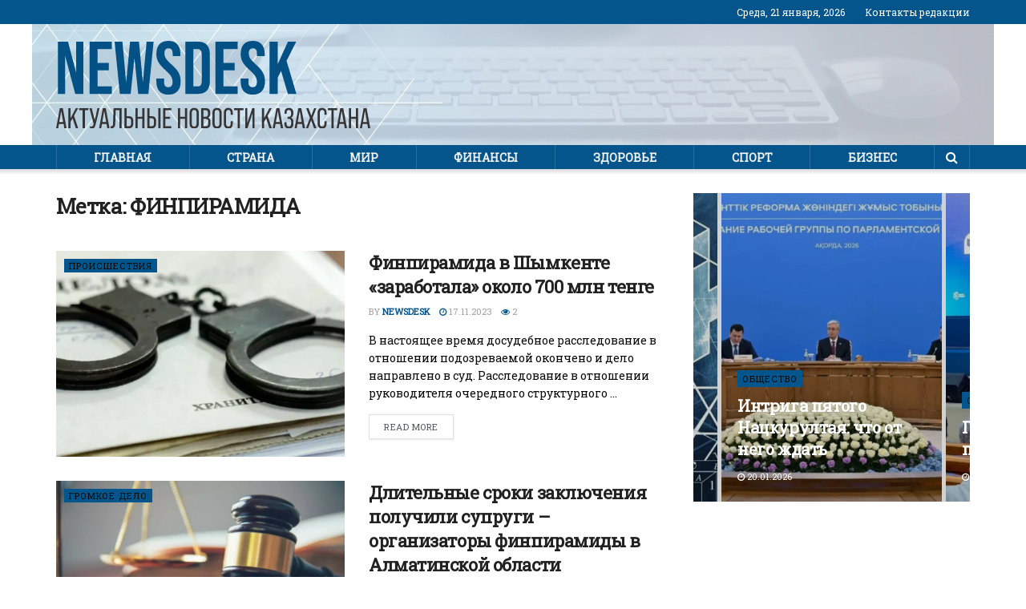

--- FILE ---
content_type: image/svg+xml
request_url: https://newsdesk.kz/wp-content/uploads/2023/06/nd_logo-3.svg
body_size: 3664
content:
<?xml version="1.0" encoding="UTF-8"?>
<!DOCTYPE svg PUBLIC "-//W3C//DTD SVG 1.1//EN" "http://www.w3.org/Graphics/SVG/1.1/DTD/svg11.dtd">
<!-- Creator: CorelDRAW 2021 (64-Bit) -->
<svg xmlns="http://www.w3.org/2000/svg" xml:space="preserve" width="306.634mm" height="84.9018mm" version="1.1" style="shape-rendering:geometricPrecision; text-rendering:geometricPrecision; image-rendering:optimizeQuality; fill-rule:evenodd; clip-rule:evenodd"
viewBox="0 0 33415.67 9252.23"
 xmlns:xlink="http://www.w3.org/1999/xlink"
 xmlns:xodm="http://www.corel.com/coreldraw/odm/2003">
 <defs>
  <style type="text/css">
   <![CDATA[
    .fil1 {fill:#373435;fill-rule:nonzero}
    .fil0 {fill:#045185;fill-rule:nonzero}
   ]]>
  </style>
 </defs>
 <g id="Слой_x0020_1">
  <metadata id="CorelCorpID_0Corel-Layer"/>
  <path class="fil0" d="M961.36 5594.81l-772.25 0 0 -5516.01 1071.69 0 874.68 3301.72 0 -3301.72 772.23 0 0 5516.01 -874.68 0 -1071.68 -4026.69 0 4026.69zm4956.53 0l-2364.01 0 0 -5516.01 2364.01 0 0 788 -1497.21 0 0 1457.8 1189.88 0 0 788 -1189.88 0 0 1694.2 1497.21 0 0 788zm2009.4 0l-1150.48 0 -559.49 -5516.01 835.29 0 394 4318.25 417.64 -4318.25 945.6 0 417.64 4318.25 394 -4318.25 748.61 0 -559.48 5516.01 -1079.57 0 -401.88 -3790.29 -401.88 3790.29zm4010.93 78.8c-420.26,0 -738.09,-119.51 -953.48,-358.54 -215.38,-239.03 -323.08,-581.81 -323.08,-1028.34l0 -315.2 819.52 0 0 378.23c0,357.23 149.72,535.84 449.16,535.84 304.7,0 457.04,-183.86 457.04,-551.6 0,-225.9 -55.16,-425.52 -165.48,-598.88 -105.07,-173.37 -302.07,-386.12 -591.01,-638.28 -357.22,-320.45 -609.38,-606.77 -756.48,-858.92 -141.84,-262.66 -212.76,-551.6 -212.76,-866.8 0,-441.29 110.33,-780.12 330.96,-1016.53 220.64,-236.4 541.1,-354.6 961.36,-354.6 409.77,0 722.33,119.51 937.72,358.54 215.39,239.03 323.08,581.81 323.08,1028.34l0 228.52 -819.52 0 0 -283.69c0,-362.47 -144.47,-543.71 -433.4,-543.71 -294.19,0 -441.29,175.98 -441.29,527.95 0,204.89 55.16,388.75 165.48,551.6 115.57,178.61 315.2,388.75 598.89,630.4 362.47,315.2 612.01,604.14 748.6,866.8 141.84,257.41 212.76,559.48 212.76,906.2 0,451.79 -111.63,798.51 -334.9,1040.16 -223.27,241.65 -547.66,362.49 -973.19,362.49zm3120.5 -78.8l-1323.85 0 0 -5516.01 1323.85 0c861.55,0 1292.32,454.41 1292.32,1363.24l0 2789.53c0,908.82 -430.77,1363.24 -1292.32,1363.24zm-457.04 -4728.01l0 3940 441.28 0c294.19,0 441.29,-178.61 441.29,-535.84l0 -2868.33c0,-357.22 -147.1,-535.83 -441.29,-535.83l-441.28 0zm4696.49 4728.01l-2364.01 0 0 -5516.01 2364.01 0 0 788 -1497.21 0 0 1457.8 1189.88 0 0 788 -1189.88 0 0 1694.2 1497.21 0 0 788zm1607.52 78.8c-420.26,0 -738.09,-119.51 -953.48,-358.54 -215.38,-239.03 -323.08,-581.81 -323.08,-1028.34l0 -315.2 819.52 0 0 378.23c0,357.23 149.72,535.84 449.16,535.84 304.7,0 457.04,-183.86 457.04,-551.6 0,-225.9 -55.16,-425.52 -165.48,-598.88 -105.07,-173.37 -302.07,-386.12 -591.01,-638.28 -357.22,-320.45 -609.38,-606.77 -756.48,-858.92 -141.84,-262.66 -212.76,-551.6 -212.76,-866.8 0,-441.29 110.33,-780.12 330.96,-1016.53 220.64,-236.4 541.1,-354.6 961.36,-354.6 409.77,0 722.33,119.51 937.72,358.54 215.39,239.03 323.08,581.81 323.08,1028.34l0 228.52 -819.52 0 0 -283.69c0,-362.47 -144.47,-543.71 -433.4,-543.71 -294.19,0 -441.29,175.98 -441.29,527.95 0,204.89 55.16,388.75 165.48,551.6 115.57,178.61 315.2,388.75 598.89,630.4 362.47,315.2 612.01,604.14 748.6,866.8 141.84,257.41 212.76,559.48 212.76,906.2 0,451.79 -111.63,798.51 -334.9,1040.16 -223.27,241.65 -547.66,362.49 -973.19,362.49zm4649.22 -78.8l-906.2 0 -724.97 -2427.04 -354.6 693.43 0 1733.61 -866.8 0 0 -5516.01 866.8 0 0 2371.89 1087.45 -2371.89 882.56 0 -1032.28 2025.16 1048.04 3490.85z"/>
  <path class="fil1" d="M1109.01 9221.92l-239.38 0 -78.79 -451.49 -490.87 0 -78.78 451.49 -221.2 0 393.9 -2121.06 318.17 0 396.94 2121.06zm-566.63 -1851.38l-206.04 1193.85 418.15 0 -212.11 -1193.85zm1805.92 1851.38l-248.46 0 -354.52 -1054.47 -203.02 354.52 0 699.95 -236.35 0 0 -2121.06 236.35 0 0 1045.38 554.51 -1045.38 245.43 0 -439.37 796.92 445.43 1324.14zm709.04 0l-236.35 0 0 -1905.92 -375.73 0 0 -215.14 987.8 0 0 215.14 -375.73 0 0 1905.92zm1051.44 -878.73l287.85 -1242.33 224.23 0 -439.36 1802.9c-30.31,125.23 -76.76,214.63 -139.39,268.16 -62.62,53.53 -151.5,80.3 -266.64,80.3 -62.62,0 -118.17,-11.12 -166.66,-33.34l0 -209.08c44.44,18.19 89.89,27.28 136.35,27.28 60.6,0 106.06,-12.12 136.36,-36.37 30.3,-24.24 53.53,-66.66 69.69,-127.26l33.32 -136.35 -442.39 -1636.25 242.41 0 324.22 1242.33zm1572.61 878.73l-239.38 0 -78.79 -451.49 -490.87 0 -78.78 451.49 -221.2 0 393.9 -2121.06 318.17 0 396.94 2121.06zm-566.63 -1851.38l-206.04 1193.85 418.15 0 -212.11 -1193.85zm754.49 1854.41c-28.28,0 -53.53,-3.03 -75.75,-9.09l0 -209.08c28.28,4.04 44.44,6.06 48.48,6.06 74.74,0 128.28,-22.22 160.59,-66.66 32.32,-44.44 49.5,-121.2 51.51,-230.29l57.57 -1615.03 863.58 0 0 2121.06 -236.35 0 0 -1905.92 -403 0 -45.45 1390.8c-6.06,179.79 -40.9,311.09 -104.54,393.91 -63.63,82.82 -169.17,124.23 -316.64,124.23zm1860.47 -3.03l-463.6 0 0 -2121.06 236.35 0 0 845.4 227.26 0c319.17,0 478.75,171.7 478.75,515.11l0 245.43c0,343.42 -159.58,515.12 -478.75,515.12zm-227.26 -1060.53l0 845.39 227.26 0c84.85,0 146.45,-21.71 184.83,-65.15 38.38,-43.43 57.57,-116.66 57.57,-219.67l0 -275.74c0,-103.03 -19.19,-176.25 -57.57,-219.68 -38.38,-43.43 -99.99,-65.15 -184.83,-65.15l-227.26 0zm1163.55 1060.53l-236.35 0 0 -2121.06 236.35 0 0 906 503 0 0 -906 236.35 0 0 2121.06 -236.35 0 0 -999.93 -503 0 0 999.93zm1493.83 0l-463.6 0 0 -2121.06 236.35 0 0 845.4 227.26 0c319.17,0 478.75,171.7 478.75,515.11l0 245.43c0,343.42 -159.58,515.12 -478.75,515.12zm936.3 0l-236.35 0 0 -2121.06 236.35 0 0 2121.06zm-1163.55 -1060.53l0 845.39 227.26 0c84.85,0 146.45,-21.71 184.83,-65.15 38.38,-43.43 57.57,-116.66 57.57,-219.67l0 -275.74c0,-103.03 -19.19,-176.25 -57.57,-219.68 -38.38,-43.43 -99.99,-65.15 -184.83,-65.15l-227.26 0zm2321.04 1060.53l-869.64 0 0 -2121.06 869.64 0 0 215.14 -633.29 0 0 690.86 515.12 0 0 215.13 -515.12 0 0 784.79 633.29 0 0 215.14zm939.32 0l-236.35 0 0 -2121.06 236.35 0 0 906 503 0 0 -906 236.35 0 0 2121.06 -236.35 0 0 -999.93 -503 0 0 999.93zm1490.8 30.31c-155.54,0 -275.23,-45.45 -359.06,-136.36 -83.83,-90.9 -125.75,-220.19 -125.75,-387.84l0 -1136.28c0,-167.67 41.91,-296.45 125.75,-386.34 83.83,-89.89 203.52,-134.84 359.06,-134.84 157.57,0 278.27,44.94 362.09,134.84 83.83,89.89 125.75,218.67 125.75,386.34l0 1136.28c0,167.66 -41.91,296.95 -125.75,387.84 -83.82,90.91 -204.53,136.36 -362.09,136.36zm0 -215.14c167.67,0 251.49,-97.97 251.49,-293.92l0 -1166.58c0,-193.92 -83.82,-290.89 -251.49,-290.89 -165.64,0 -248.46,96.97 -248.46,290.89l0 1166.58c0,195.95 82.82,293.92 248.46,293.92zm1248.39 184.83l-496.94 0 0 -2121.06 472.69 0c167.67,0 289.37,38.89 365.13,116.66 75.75,77.78 113.62,199.48 113.62,365.12l0 87.88c0,226.24 -78.78,367.65 -236.35,424.21l0 6.06c179.79,52.53 269.68,200.99 269.68,445.43l0 181.8c0,329.27 -162.61,493.9 -487.84,493.9zm-260.59 -1905.92l0 690.86 199.99 0c96.96,0 167.66,-22.73 212.1,-68.19 44.44,-45.44 66.66,-119.69 66.66,-222.7l0 -109.08c0,-103.03 -19.19,-177.26 -57.56,-222.71 -38.38,-45.45 -102.02,-68.18 -190.9,-68.18l-230.29 0zm0 905.99l0 784.79 260.59 0c86.86,0 150.5,-22.22 190.89,-66.66 40.4,-44.44 60.6,-117.16 60.6,-218.16l0 -181.8c0,-115.14 -22.72,-196.96 -68.18,-245.45 -45.45,-48.47 -122.72,-72.72 -231.8,-72.72l-212.11 0zm1442.31 1030.23c-155.54,0 -275.23,-45.45 -359.06,-136.36 -83.83,-90.9 -125.75,-220.19 -125.75,-387.84l0 -1136.28c0,-167.67 41.91,-296.45 125.75,-386.34 83.83,-89.89 203.52,-134.84 359.06,-134.84 157.57,0 278.27,44.94 362.09,134.84 83.83,89.89 125.75,218.67 125.75,386.34l0 1136.28c0,167.66 -41.91,296.95 -125.75,387.84 -83.82,90.91 -204.53,136.36 -362.09,136.36zm0 -215.14c167.67,0 251.49,-97.97 251.49,-293.92l0 -1166.58c0,-193.92 -83.82,-290.89 -251.49,-290.89 -165.64,0 -248.46,96.97 -248.46,290.89l0 1166.58c0,195.95 82.82,293.92 248.46,293.92zm1199.91 215.14c-149.48,0 -265.64,-44.45 -348.46,-133.33 -82.82,-88.88 -124.23,-213.11 -124.23,-372.7l0 -1169.61c0,-159.58 40.91,-283.82 122.72,-372.7 81.81,-88.88 198.47,-133.32 349.98,-133.32 151.51,0 268.17,44.44 349.98,133.32 81.81,88.88 122.72,213.11 122.72,372.7l0 218.17 -224.23 0 0 -233.32c0,-88.88 -21.72,-157.06 -65.15,-204.53 -43.43,-47.48 -102.51,-71.22 -177.26,-71.22 -74.74,0 -133.82,23.73 -177.26,71.22 -43.43,47.47 -65.15,115.64 -65.15,204.53l0 1199.91c0,88.88 21.72,157.07 65.15,204.54 43.44,47.47 102.52,71.2 177.26,71.2 74.75,0 133.83,-23.73 177.26,-71.2 43.43,-47.47 65.15,-115.66 65.15,-204.54l0 -296.95 224.23 0 0 281.8c0,159.58 -40.91,283.82 -122.72,372.7 -81.81,88.88 -198.47,133.33 -349.98,133.33zm1227.17 -30.31l-236.35 0 0 -1905.92 -375.73 0 0 -215.14 987.8 0 0 215.14 -375.73 0 0 1905.92zm784.79 -536.32l536.32 -1584.74 245.43 0 0 2121.06 -215.13 0 0 -1596.85 -536.32 1596.85 -245.45 0 0 -2121.06 215.14 0 0 1584.74zm2608.9 536.32l-248.46 0 -354.52 -1054.47 -203.02 354.52 0 699.95 -236.35 0 0 -2121.06 236.35 0 0 1045.38 554.51 -1045.38 245.43 0 -439.37 796.92 445.43 1324.14zm1209.01 0l-239.38 0 -78.79 -451.49 -490.87 0 -78.78 451.49 -221.2 0 393.9 -2121.06 318.17 0 396.94 2121.06zm-566.63 -1851.38l-206.04 1193.85 418.15 0 -212.11 -1193.85zm1178.69 1881.68c-159.58,0 -279.77,-44.95 -360.58,-134.85 -80.79,-89.89 -121.2,-217.66 -121.2,-383.3l0 -160.6 224.23 0 0 169.69c0,195.95 83.83,293.92 251.49,293.92 165.64,0 248.48,-105.04 248.48,-315.12l0 -184.84c0,-210.08 -88.89,-315.12 -266.65,-315.12l-127.26 0 0 -215.13 133.32 0c169.69,0 254.52,-95.95 254.52,-287.86l0 -139.39c0,-195.94 -80.79,-293.92 -242.41,-293.92 -159.58,0 -239.38,94.95 -239.38,284.83l0 124.23 -224.22 0 0 -106.04c0,-167.67 39.9,-295.95 119.69,-384.83 79.79,-88.88 197.45,-133.32 352.99,-133.32 151.51,0 267.67,44.44 348.46,133.32 80.81,88.88 121.2,216.14 121.2,381.79l0 84.85c0,232.3 -82.82,375.73 -248.46,430.27l0 6.06c169.69,54.54 254.52,197.97 254.52,430.27l0 196.96c0,167.66 -40.4,295.93 -121.2,384.81 -80.79,88.88 -199.98,133.33 -357.55,133.33zm1718.07 -30.31l-239.38 0 -78.79 -451.49 -490.87 0 -78.78 451.49 -221.2 0 393.9 -2121.06 318.17 0 396.94 2121.06zm-566.63 -1851.38l-206.04 1193.85 418.15 0 -212.11 -1193.85zm893.87 1851.38l-227.26 0 418.15 -1084.77 -399.97 -1036.29 251.49 0 296.95 793.89 303.01 -793.89 227.26 0 -399.96 1036.29 418.15 1084.77 -251.5 0 -318.15 -845.39 -318.15 845.39zm1487.77 30.31c-149.48,0 -265.64,-44.45 -348.46,-133.33 -82.82,-88.88 -124.23,-213.11 -124.23,-372.7l0 -1169.61c0,-159.58 40.91,-283.82 122.72,-372.7 81.81,-88.88 198.47,-133.32 349.98,-133.32 151.51,0 268.17,44.44 349.98,133.32 81.81,88.88 122.72,213.11 122.72,372.7l0 218.17 -224.23 0 0 -233.32c0,-88.88 -21.72,-157.06 -65.15,-204.53 -43.43,-47.48 -102.51,-71.22 -177.26,-71.22 -74.74,0 -133.82,23.73 -177.26,71.22 -43.43,47.47 -65.15,115.64 -65.15,204.53l0 1199.91c0,88.88 21.72,157.07 65.15,204.54 43.44,47.47 102.52,71.2 177.26,71.2 74.75,0 133.83,-23.73 177.26,-71.2 43.43,-47.47 65.15,-115.66 65.15,-204.54l0 -296.95 224.23 0 0 281.8c0,159.58 -40.91,283.82 -122.72,372.7 -81.81,88.88 -198.47,133.33 -349.98,133.33zm1227.17 -30.31l-236.35 0 0 -1905.92 -375.73 0 0 -215.14 987.8 0 0 215.14 -375.73 0 0 1905.92zm1421.12 0l-239.38 0 -78.79 -451.49 -490.87 0 -78.78 451.49 -221.2 0 393.9 -2121.06 318.17 0 396.94 2121.06zm-566.63 -1851.38l-206.04 1193.85 418.15 0 -212.11 -1193.85zm999.92 1851.38l-236.35 0 0 -2121.06 236.35 0 0 906 503 0 0 -906 236.35 0 0 2121.06 -236.35 0 0 -999.93 -503 0 0 999.93zm2045.31 0l-239.38 0 -78.79 -451.49 -490.87 0 -78.78 451.49 -221.2 0 393.9 -2121.06 318.17 0 396.94 2121.06zm-566.63 -1851.38l-206.04 1193.85 418.15 0 -212.11 -1193.85z"/>
 </g>
</svg>
